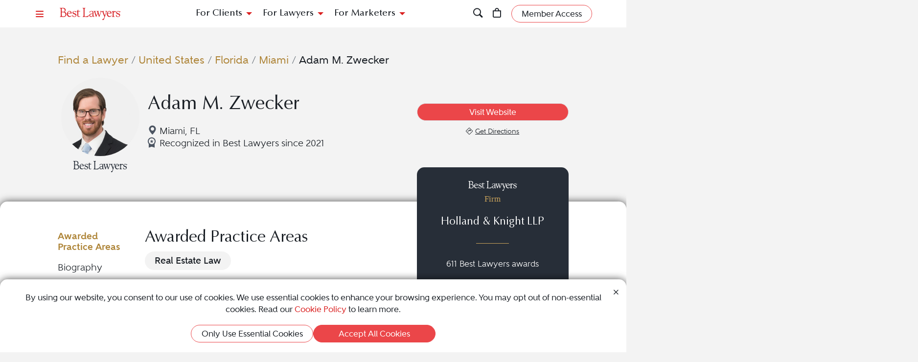

--- FILE ---
content_type: text/html; charset=utf-8
request_url: https://www.bestlawyers.com/lawyers/adam-m-zwecker/207640
body_size: 13737
content:
<!DOCTYPE html><html lang=en class=k-webkit><head><meta charset=utf-8><meta name=viewport content="width=device-width, initial-scale=1"><meta name=description content="Adam M. Zwecker is a Real Estate Law attorney in Miami, FL. Read Adam M. Zwecker's profile to learn more about them and discover their Best Lawyers rankings."><meta property=og:site_name content="Best Lawyers"><meta property=og:title content="Adam M. Zwecker - Real Estate Law Lawyer - Miami, FL"><meta property=og:description content="Adam M. Zwecker is a Real Estate Law attorney in Miami, FL. Read Adam M. Zwecker's profile to learn more about them and discover their Best Lawyers rankings."><meta property=og:url content=https://www.bestlawyers.com/lawyers/adam-m-zwecker/207640><meta property=og:image content=https://www.bestlawyers.com/lawyer-share/adam-m-zwecker-207640.png><meta property=og:type content=profiles><meta property=twitter:card content=summary_large_image><meta property=profile:first_name content="Adam M."><meta property=profile:last_name content=Zwecker><title>Adam M. Zwecker - Real Estate Law Lawyer - Miami, FL</title><link rel=canonical href=https://www.bestlawyers.com/lawyers/adam-m-zwecker/207640><link rel=preconnect href=https://cdn.blrankings.com crossorigin><link rel=preconnect href=https://js.monitor.azure.com crossorigin><link rel=preconnect href=https://maps.googleapis.com crossorigin><link rel=preconnect href=https://www.googletagmanager.com><link rel=preconnect href=https://connect.facebook.net><link rel=preconnect href=https://snap.licdn.com><link rel=preconnect href=https://px.ads.linkedin.com crossorigin><link rel=preconnect href=https://js.hubspot.com crossorigin><link rel=preconnect href=https://js.hscollectedforms.net crossorigin><link rel=preconnect href=https://js.hs-analytics.net><link rel=preconnect href=https://js.hs-banner.com><link rel=preload href=https://cdn.blrankings.com/shared/fonts/bootstrap-icons.woff2?24e3eb84d0bcaf83d77f904c78ac1f47 as=font crossorigin><link rel=preload href=https://cdn.blrankings.com/best-lawyers/static/fonts.min.css as=style crossorigin onload="this.onload=null;this.rel='stylesheet'"><noscript><link rel=preload href=https://cdn.blrankings.com/best-lawyers/static/fonts.min.css as=style><link rel=stylesheet href=https://cdn.blrankings.com/best-lawyers/static/fonts.min.css></noscript><style id=loadHidden>.load-hidden{visibility:hidden !important}</style><style id=pageLoadHidden>.page-load-hidden{visibility:hidden !important}</style><noscript><style>.load-hidden{visibility:visible !important}.page-load-hidden{visibility:visible !important}</style></noscript><script>function AssetStyleLoaded(event){event.target.onload=null;event.target.rel='stylesheet';event.target.setAttribute('data-preload-loaded',true);if(document.querySelector('#loadHidden')&&document.querySelectorAll('link[rel=preload][data-preload-loaded=false]').length==1){document.querySelector('#loadHidden').remove();}
if(document.querySelector('#pageLoadHidden')&&document.querySelectorAll('link[rel=preload][data-preload-loaded=false]').length==0){document.querySelector('#pageLoadHidden').remove();}}</script><noscript><link rel=preload href=https://cdn.blrankings.com/best-lawyers/static/libraries/css/library-bootstrap-icons-bundle.min.css as=style><link rel=stylesheet href=https://cdn.blrankings.com/best-lawyers/static/libraries/css/library-bootstrap-icons-bundle.min.css></noscript><link rel=preload href=https://cdn.blrankings.com/best-lawyers/static/libraries/css/library-bootstrap-icons-bundle.min.css as=style data-preload-loaded=false onload=AssetStyleLoaded(event)><noscript><link rel=preload href=https://cdn.blrankings.com/best-lawyers/static/libraries/css/library-kendojquery-common-bundle.min.css as=style><link rel=stylesheet href=https://cdn.blrankings.com/best-lawyers/static/libraries/css/library-kendojquery-common-bundle.min.css></noscript><link rel=preload href=https://cdn.blrankings.com/best-lawyers/static/libraries/css/library-kendojquery-common-bundle.min.css as=style data-preload-loaded=false onload=AssetStyleLoaded(event)><noscript><link rel=preload href=https://cdn.blrankings.com/best-lawyers/static/libraries/css/library-kendojquery-button-bundle.min.css as=style><link rel=stylesheet href=https://cdn.blrankings.com/best-lawyers/static/libraries/css/library-kendojquery-button-bundle.min.css></noscript><link rel=preload href=https://cdn.blrankings.com/best-lawyers/static/libraries/css/library-kendojquery-button-bundle.min.css as=style data-preload-loaded=false onload=AssetStyleLoaded(event)><noscript><link rel=preload href=https://cdn.blrankings.com/best-lawyers/static/libraries/css/library-kendojquery-dropdownlist-bundle.min.css as=style><link rel=stylesheet href=https://cdn.blrankings.com/best-lawyers/static/libraries/css/library-kendojquery-dropdownlist-bundle.min.css></noscript><link rel=preload href=https://cdn.blrankings.com/best-lawyers/static/libraries/css/library-kendojquery-dropdownlist-bundle.min.css as=style data-preload-loaded=false onload=AssetStyleLoaded(event)><noscript><link rel=preload href=https://cdn.blrankings.com/best-lawyers/static/libraries/css/library-kendojquery-list-bundle.min.css as=style><link rel=stylesheet href=https://cdn.blrankings.com/best-lawyers/static/libraries/css/library-kendojquery-list-bundle.min.css></noscript><link rel=preload href=https://cdn.blrankings.com/best-lawyers/static/libraries/css/library-kendojquery-list-bundle.min.css as=style data-preload-loaded=false onload=AssetStyleLoaded(event)><noscript><link rel=preload href=https://cdn.blrankings.com/best-lawyers/static/libraries/css/library-swiper-bundle.min.css as=style><link rel=stylesheet href=https://cdn.blrankings.com/best-lawyers/static/libraries/css/library-swiper-bundle.min.css></noscript><link rel=preload href=https://cdn.blrankings.com/best-lawyers/static/libraries/css/library-swiper-bundle.min.css as=style data-preload-loaded=false onload=AssetStyleLoaded(event)><noscript><link rel=preload href="/css/layout-libraries-page-bundle.min.css?q=bl-20260115-06-production" as=style><link rel=stylesheet href="/css/layout-libraries-page-bundle.min.css?q=bl-20260115-06-production"></noscript><link rel=preload href="/css/layout-libraries-page-bundle.min.css?q=bl-20260115-06-production" as=style data-preload-loaded=false onload=AssetStyleLoaded(event)><noscript><link rel=preload href="/css/layout-base-page-bundle.min.css?q=bl-20260115-06-production" as=style><link rel=stylesheet href="/css/layout-base-page-bundle.min.css?q=bl-20260115-06-production"></noscript><link rel=preload href="/css/layout-base-page-bundle.min.css?q=bl-20260115-06-production" as=style data-preload-loaded=false onload=AssetStyleLoaded(event)><noscript><link rel=preload href="/css/lawyerprofile-lawyer-page-bundle.min.css?q=bl-20260115-06-production" as=style><link rel=stylesheet href="/css/lawyerprofile-lawyer-page-bundle.min.css?q=bl-20260115-06-production"></noscript><link rel=preload href="/css/lawyerprofile-lawyer-page-bundle.min.css?q=bl-20260115-06-production" as=style data-preload-loaded=false onload=AssetStyleLoaded(event)><script>var azureInstrumentationKey='7d7ea3b8-0762-44a8-9c09-f818656740d0';</script><script src=/shared/libraries/azure/appInsights.min.js async defer></script><script>(function(w,d,s,l,i){w[l]=w[l]||[];w[l].push({'gtm.start':new Date().getTime(),event:'gtm.js'});var f=d.getElementsByTagName(s)[0],j=d.createElement(s),dl=l!='dataLayer'?'&l='+l:'';j.async=true;j.defer=true;j.src='https://www.googletagmanager.com/gtm.js?id='+i+dl;f.parentNode.insertBefore(j,f);})(window,document,'script','dataLayer','GTM-MJD358SN');</script><noscript><iframe src="https://www.googletagmanager.com/ns.html?id=GTM-MJD358SN" height=0 width=0 style=display:none;visibility:hidden></iframe></noscript><body class="d-print-block load-hidden"><noscript><div style="border:1px solid #AAAAAA;background:white;color:#AA0000;padding:1rem;margin-bottom:1rem">This website requires JavaScript in order to bring you the best user experience possible. Please <a rel=nofollow style=color:inherit;text-decoration:underline href=https://support.google.com/adsense/answer/12654 target=_blank>enable the use of scripts in your browser</a> and reload the page.</div></noscript><header id=bl-header class="sticky-top background-white px-indent is-top"><div class="navbar navbar-light py-2"><div class="d-flex align-items-center justify-content-between w-100"><button class="navbar-toggler border-0 rounded-0 p-0" type=button data-bs-toggle=offcanvas data-bs-target=#hamburgerMenu aria-controls=hamburgerMenu title=Menu> <span class="bi bi-list text-red"></span> </button><div class="ms-2 ms-sm-4 navbar-brand p-0 position-relative overflow-visible"><a href="/" class=d-block> <img class=img-fluid src=https://cdn.blrankings.com/best-lawyers/logos/best-lawyers.svg alt="Best Lawyers logo" width=125 height=25 oncontextmenu="return false"> </a></div><div class="d-flex align-items-center justify-content-end navbar-end-menu"><div id=headerMenu class="d-none d-lg-flex align-items-center justify-content-center gap-3 navbar-center-menu w-100 h7 mb-0"><button class="btn btn-link collapsed" type=button data-bs-toggle=collapse data-bs-target=#forClients aria-expanded=false aria-controls=forClients> For Clients </button> <button class="btn btn-link collapsed" type=button data-bs-toggle=collapse data-bs-target=#forLawyers aria-expanded=false aria-controls=forLawyers> For Lawyers </button> <button class="btn btn-link collapsed" type=button data-bs-toggle=collapse data-bs-target=#forMarketers aria-expanded=false aria-controls=forMarketers> For Marketers </button></div><div class="collapse multi-collapse flex-grow-1 position-relative h-100 d-block" id=searchCollapse>&nbsp;<div id=headerSearch class="fs-8 background-off-white rounded py-0 border-0 text-charcoal align-items-center justify-content-end"><span class="bi bi-search fs-7 d-none"></span> <input type=search id=header-search-query class="fs-8 background-transparent border-0 w-100 h-100" placeholder="Search for Lawyer or Firm by Name or Legal Issue" aria-label="Search lawyer, firm or legal topic in your area" autocomplete=off autocorrect=false> <button id=headerSearchHide class="background-transparent border-0 p-0" type=button data-bs-toggle=collapse data-bs-target=#searchCollapse aria-expanded=false aria-controls=searchCollapse title="Hide Search"> <span class="bi bi-x fs-5"></span> </button></div></div><button id=headerSearchShow class="d-inline-block background-transparent border-0 p-0" type=button data-bs-toggle=collapse data-bs-target=#searchCollapse aria-expanded=false aria-controls=searchCollapse title=Search> <span class="bi bi-search fs-7 text-red-hover"></span> </button> <a class="d-inline-block mx-3 position-relative" id=cart-header-link href=/store/publications-and-subscriptions data-user-authenticated=false title=Store> <span class="bi bi-bag fs-7 text-red-hover"></span> <span id=cartIndicator class="position-absolute translate-middle badge rounded-pill bg-danger d-none"> <span id=cartCount class="text-white d-inline-block py-0 px-1"></span> </span> </a><div id=accountMenu class="flex-shrink-0 d-flex align-items-center"><a class="btn rounded-pill px-3 py-1 fs-8 fw-600 border border-1 border-coral background-coral-hover text-charcoal text-white-hover account-link account-text" href=https://sso.bestlawyers.com/account/login title="Member Access"> <span>Member Access</span> </a> <a class="d-inline-block background-transparent border-0 p-0" href=https://sso.bestlawyers.com/account/login title="Member Access"> <span alt="Member Access" class="bi bi-person-circle fs-6 text-red-hover account-image"></span> </a></div></div></div></div><nav id=headerNavCollapse class="position-absolute start-0 w-100 fs-8 d-none d-lg-block" aria-label="Header Navigation"><div class="collapse multi-collapse background-white bs-bottom" id=forClients><div class="d-flex pt-2 pb-3 px-indent"><div class=flex-shrink-0><a class=mt-0 href=/find-a-lawyer>Find a Lawyer</a></div><div class="divider background-light-gray-1 ms-4 me-3 flex-grow-1 h-auto"></div><div class=flex-grow-1><div class=row><div class="col-6 col-xl-3 px-3">Legal Guides<hr><a href=https://www.bestlawyers.com/legal-guide/united-states/family-law title="Family Law"> Family Law </a> <a href=https://www.bestlawyers.com/legal-guide/united-states/criminal-law title="Criminal Law"> Criminal Law </a> <a href=https://www.bestlawyers.com/legal-guide/united-states/corporate-law-commercial-litigation title="Corporate Law &amp; Commercial Litigation"> Corporate Law &amp; Commercial Litigation </a> <a href=https://www.bestlawyers.com/legal-guide/united-states/injury-malpractice title="Injury &amp; Malpractice"> Injury &amp; Malpractice </a> <a href=https://www.bestlawyers.com/legal-guide/united-states/employment-law title="Employment Law"> Employment Law </a></div><div class="col-6 col-xl-3 px-3"><div class="d-flex justify-content-between align-items-baseline">Insights <a class="mt-0 fs-9 text-brighten-hover" href=/legal-insights> <span class="d-inline-flex align-items-center"> <span class="d-inline-block me-1">View All Insights</span> <span class="bi bi-chevron-right red-chevron text-coral fs-10 fw-600"></span> </span> </a></div><hr><a href=/legal-insights/results/trending>Trending Articles</a> <a href=/legal-insights/results/for-clients>Insights for Clients</a></div><div class="col-12 col-xl-6 mt-4 mt-xl-0 px-3"><div class="d-flex justify-content-between align-items-baseline">Publications <a class="mt-0 fs-9 text-brighten-hover" href=/publications> <span class="d-inline-flex align-items-center"> <span class="d-inline-block me-1">View All Publications</span> <span class="bi bi-chevron-right red-chevron text-coral fs-10 fw-600"></span> </span> </a></div><hr><div class=row><div class=col-6>Business Editions<div class=px-3><a href=https://www.bestlawyers.com/publications/litigation-2025 title="Litigation 2025"> Litigation 2025 </a> <a href=https://www.bestlawyers.com/publications/women-in-the-law-2025 title="Women in the Law 2025"> Women in the Law 2025 </a></div></div><div class=col-6>Regional Editions<div class=px-3><a href=https://www.bestlawyers.com/publications/canada-2026 title="Canada 2026"> Canada 2026 </a> <a href=https://www.bestlawyers.com/publications/new-york-area-2026 title="New York Area 2026"> New York Area 2026 </a> <a href=https://www.bestlawyers.com/publications/southern-california-2026 title="Southern California 2026"> Southern California 2026 </a> <a href=https://www.bestlawyers.com/publications/south-florida-2026 title="South Florida 2026"> South Florida 2026 </a> <a href=https://www.bestlawyers.com/publications/northern-california-2026 title="Northern California 2026"> Northern California 2026 </a></div></div></div></div></div></div></div></div><div class="collapse multi-collapse background-white bs-bottom" id=forLawyers><div class="d-flex pt-2 pb-3 px-indent"><div class=flex-shrink-0><a class="mt-0 text-gold-on-light" href=/nominate>Nominate a Lawyer</a> <a class=mt-4 href=/highlighted>Highlighted Firms & Lawyers</a> <a class=mt-4 href=/in-the-news>In the News</a> <a class=mt-4 href=/digital-marketing-platform>Grow Leads for Your Firm</a> <a class=mt-4 href=/ones-to-watch>Ones to Watch</a></div><div class="divider background-light-gray-1 ms-4 me-3 flex-grow-1 h-auto"></div><div class=flex-grow-1><div class=row><div class="col-6 col-xl-4 px-3"><div class="d-flex justify-content-between align-items-baseline">Insights <a class="mt-0 fs-9 text-brighten-hover" href=/legal-insights> <span class="d-inline-flex align-items-center"> <span class="d-inline-block me-1">View All Insights</span> <span class="bi bi-chevron-right red-chevron text-coral fs-10 fw-600"></span> </span> </a></div><hr><a href=/legal-insights/results/trending>Trending Articles</a> <a href=/legal-insights/results/for-lawyers>Insights for Lawyers</a></div></div></div></div></div><div class="collapse multi-collapse background-white bs-bottom" id=forMarketers><div class="d-flex pt-2 pb-3 px-indent"><div class="d-flex flex-column justify-content-between flex-shrink-0"><a class=mt-0 href=/digital-marketing-platform>Build Your Law Firm Brand</a> <a class=mt-4 href=/nominate>Nominate a Lawyer</a> <a class=mt-4 href=/methodology/publicizing-guidelines>Publicizing Guidelines</a> <a class=mt-4 href=/store/publications-and-subscriptions data-user-authenticated=false>Store</a></div><div class="divider background-light-gray-1 ms-4 me-3 flex-grow-1 h-auto"></div><div class=flex-grow-1><div class=row><div class="col-6 col-xl-4 px-3"><div class="d-flex justify-content-between align-items-baseline">Insights <a class="mt-0 fs-9 text-brighten-hover" href=/legal-insights> <span class="d-inline-flex align-items-center"> <span class="d-inline-block me-1">View All Insights</span> <span class="bi bi-chevron-right red-chevron text-coral fs-10 fw-600"></span> </span> </a></div><hr><a href=/legal-insights/results/trending>Trending Articles</a> <a href=/legal-insights/results/for-marketers>Insights for Marketers</a></div></div></div></div></div></nav></header><main class="container background-white-lg mb-n3 page-load-hidden" role=main><script type=application/ld+json>{"@context":"https://schema.org","@type":"Person","@id":"https://www.bestlawyers.com/lawyers/adam-m-zwecker/207640","name":"Adam M. Zwecker","image":"https://cdn.blrankings.com/best-lawyers/lawyer-images/adam-m-zwecker-207640?t=2021021122082571","url":"https://www.bestlawyers.com/lawyers/adam-m-zwecker/207640","worksFor":{"@context":"https://schema.org","@type":"LegalService","name":"Holland & Knight LLP","address":{"@type":"PostalAddress","addressCountry":"US","addressRegion":"Florida","addressLocality":"Miami","streetAddress":"701 Brickell Avenue, Suite 3300","postalCode":"33131"},"url":"https://www.bestlawyers.com/firms/holland-knight-llp/96028/US"},"description":"Adam M. Zwecker is an experienced attorney specializing in Real Estate Law. They have been practicing law since 2010 and have been recognized by Best Lawyers since 2021.","telephone":"305-374-8500","sameAs":["https://www.hklaw.com/en/professionals/z/zwecker-adam-michael"],"alumniOf":[{"@type":"EducationalOrganization","name":"Duke University"}],"award":["Recognized in The Best Lawyers in America in 2026 for work in Real Estate Law"],"knowsAbout":["Real Estate Law"]}</script><div id=lawyerProfile data-lawyer-id=207640 data-firm-id=32846 data-profile-type=Paid><div class="px-indent pt-indent hero-wrapper background-off-white"><div class="pb-5 pb-sm-0"><script>var googleRecaptchaV2ClientKey="6LegezAUAAAAAIYFdPqa1qNHBtaQ_4MZmvNSz4r2";</script><div class=row><div class="col-12 col-sm-11 offset-sm-1 hero-container"><div class="row mb-3"><div class=col-12><div id=breadcrumbs class="breadcrumb-custom fs-6"><a class="text-gold-on-light td-none td-underline-hover fw-600" href=/find-a-lawyer> Find a Lawyer </a> <span class=breadcrumb-separator>&nbsp;/&nbsp;</span> <a class="text-gold-on-light td-none td-underline-hover fw-600" href=/united-states> United States </a> <span class=breadcrumb-separator>&nbsp;/&nbsp;</span> <a class="text-gold-on-light td-none td-underline-hover fw-600" href=/united-states/florida> Florida </a> <span class=breadcrumb-separator>&nbsp;/&nbsp;</span> <a class="text-gold-on-light td-none td-underline-hover fw-600" href=/united-states/florida/miami> Miami </a> <span class=breadcrumb-separator>&nbsp;/&nbsp;</span> <span class=fw-600>Adam M. Zwecker</span></div></div></div><div class="lawyer-details row d-print-block align-items-center align-items-xl-start"><div class="col-12 col-xl-2 avatar-image mb-2"><div class="d-flex flex-column align-items-center"><img class="rounded-circle mb-2" src="https://cdn.blrankings.com/best-lawyers/lawyer-images/adam-m-zwecker-207640?t=2021021122082571" alt="Adam M. Zwecker"> <img id=best-lawyers-logo class=img-fluid src=https://cdn.blrankings.com/best-lawyers/logos/best-lawyers-black.svg alt="Best Lawyers logo" oncontextmenu="return false"></div></div><div class="d-flex flex-column col-12 col-xl-5 my-auto"><h1 class="lawyer-name fs-3 mt-auto align-self-center align-self-xl-start text-center text-xl-start mb-3">Adam M. Zwecker</h1><div class="lawyer-detail-grid d-flex flex-column flex-xl-row flex-wrap align-items-center mb-3"><span class="location-icon bi bi-geo-alt-fill text-md-nowrap fs-7 fw-500"> Miami, FL </span> <span class="fs-7 fw-500 text-md-nowrap d-flex"> <img class=recognized-icon src=https://cdn.blrankings.com/best-lawyers/icons/recognized_award_ribbon.svg alt="recognized lawyers icon" height=30 width=16> Recognized in Best Lawyers since 2021 </span></div></div><div class="col-12 col-xl-5 d-flex flex-column flex-xl-row justify-content-xl-end px-md-0 mt-0 mt-xl-3 fixed-height-row mb-sm-5 mb-xl-0"><div class="d-flex flex-column align-items-center justify-content-center align-items-xl-end flex-grow-1 hero-btn-links"><div class="d-flex justify-content-center w-100"><a class="ga-lawyer-link w-100 mx-auto mx-md-0 btn rounded-pill px-3 py-1 fs-8 fw-600 border border-1 background-coral border coral border-coral-hover text-white background-transparent-hover text-coral-hover mb-2" href=https://www.hklaw.com/en/professionals/z/zwecker-adam-michael title=https://www.hklaw.com/en/professionals/z/zwecker-adam-michael target=_blank rel=noopener> <span>Visit Website</span> </a></div><div class="d-flex justify-content-center justify-content-lg-evenly geo-btn-links w-100"><a href=https://www.google.com/maps/search/701+Brickell+Avenue%2c+Suite+3300+Miami+FL+US title="See map location" target=_blank class="ga-lawyer-directions d-flex justify-content-center align-items-center"> <span class="bi bi-sign-turn-right me-1 fs-9"></span> <span class="td-none-hover td-underline fs-9 fw-500">Get Directions</span> <span class=visually-hidden>Navigate to map location for Adam M. Zwecker</span> </a></div></div></div></div></div></div><div class="modal fade" id=socialMediaShare aria-labelledby=socialMediaShareLabel aria-hidden=true><div class="modal-dialog modal-dialog-centered"><div class=modal-content><div class="modal-header border-0 mt-n1 px-2 py-1 background-coral rounded-top"><div class=text-white id=socialMediaShareLabel>Share This Profile <span class="bi bi-share-fill"></span></div><button type=button class="btn btn-link me-0 ms-auto p-0" data-bs-dismiss=modal aria-label=Close> <span class="bi bi-x text-white text-med-gray-1-hover"></span> </button></div><div class="modal-body fs-7 fw-600 p-2 text-center text-charcoal">Post on Social<div class="contact-icons d-flex flex-wrap justify-content-center mt-2 mb-3 fs-6"><button type=button class="background-charcoal border-charcoal-hover text-charcoal-hover text-white position-relative rounded-circle background-transparent-hover border border-1 border-transparent d-flex justify-content-center align-items-center share-linkedin" title="Share this profile to LinkedIn"> <span class="bi bi-linkedin"></span> <span class=visually-hidden>Share profile for Adam M. Zwecker on LinkedIn</span> </button> <button type=button class="background-blue-gray border-blue-gray-hover text-blue-gray-hover text-white position-relative rounded-circle background-transparent-hover border border-1 border-transparent d-flex justify-content-center align-items-center share-facebook" title="Share this profile to Facebook"> <span class="bi bi-facebook"></span> <span class=visually-hidden>Share profile for Adam M. Zwecker on Facebook</span> </button> <button type=button class="background-charcoal border-charcoal-hover text-charcoal-hover text-white position-relative rounded-circle background-transparent-hover border border-1 border-transparent d-flex justify-content-center align-items-center share-twitter" title="Share this profile to Twitter"> <span class="bi bi-twitter-x"></span> <span class=visually-hidden>Share profile for Adam M. Zwecker on Twitter</span> </button></div><button type=button class="border-0 fs-7 fw-600 share-copy-link" aria-label="Copy Link" data-bs-container=body data-bs-toggle=popover data-bs-trigger=focus data-bs-placement=bottom data-bs-content=Copied!> <span class="bi bi-link"></span> Copy Link </button> <label> Share Url: <input type=text class="border-0 rounded w-100 px-2 fs-9" value=https://www.bestlawyers.com/lawyers/adam-m-zwecker/207640> </label></div></div></div></div><script>var socialMediaShareUrl='https://www.bestlawyers.com/lawyers/adam-m-zwecker/207640';var socialMediaShareTitle='Adam M. Zwecker';</script></div></div><div class="container px-indent pt-indent rounded-top mt-n3 position-relative tab-shadow background-white text-charcoal lawyer-profile-container"><div class=row><div class="col-12 col-sm-11 offset-sm-1 lawyer-profile-section-wrapper"><div class=row><div class="col-12 d-flex d-xl-none justify-content-center mt-n5 mb-3 mb-xl-0"><div class="card card-firm d-flex flex-column border-0 rounded text-white background-dark-blue-gray background-dark-blue-gray-highlighted-hover" data-traffic-id=0 data-traffic-category=firm data-traffic-reported=false><div class="firm-profile-section text-center d-flex flex-column p-3"><div class=logo><img class="mb-0 img-fluid lazyload" data-src=https://cdn.blrankings.com/best-lawyers/logos/best-lawyers-white.svg alt="Best Lawyers logo" width=100 height=20 oncontextmenu="return false"><p class="text-gold fs-8 fw-400">Firm</div><div class=my-auto><div class="mb-4 h6">Holland &amp; Knight LLP</div><hr class="border-top border-top-1 background-transparent border-gold w-25 mx-auto mb-4"><p class="fs-8 fw-500 mb-0">611 Best Lawyers awards</div></div><div class="link-section-profile-card d-flex justify-content-center"><a class="btn rounded-pill firm-profile-link align-self-end border border-1 border-gold text-white fs-8 fw-600 background-gold-hover px-3" href=/firms/holland-knight-llp/96028/US>Visit Firm Profile</a></div><div class="logo-section-profile-card background-white overflow-hidden rounded-bottom d-flex flex-row"><img class=lazyload data-src="https://cdn.blrankings.com/best-lawyers/firm-profile-images/holland-knight-llp-us-96028?t=2024080815112713" title="Holland &amp; Knight LLP" alt="Holland &amp; Knight LLP logo" oncontextmenu="return false"></div></div></div><div id=navbar-profile-wrapper class="col-12 col-xl-2"><div id=navbar-profile class="d-flex flex-column align-items-stretch background-white position-sticky"><div id=navbar-profile-lawyer class="swiper overflow-hidden w-100"><nav class="swiper-wrapper nav nav-pills d-flex flex-row flex-xl-column profile-menu-nav fs-7 fw-500"> <button class="swiper-slide nav-link active" data-scroll-to=#awardedPracticeAreas>Awarded Practice Areas</button> <button class="swiper-slide nav-link" data-scroll-to=#biographySection>Biography</button> <button class="swiper-slide nav-link" data-scroll-to=#overviewSection>Overview</button> <button class="swiper-slide nav-link" data-scroll-to=#clientCommentsSection>Client Testimonials</button> <button class="swiper-slide nav-link" data-scroll-to=#awardsAndPracticeSection>Awards & Focus</button> <button class="swiper-slide nav-link" data-scroll-to=#newsAndMediaSection>News & Media</button> </nav><div class=swiper-button-prev><div class=swiper-button-prev-arrow aria-label="Previous Arrow Button"></div></div><div class=swiper-button-next><div class=swiper-button-next-arrow aria-label="Next Arrow Button"></div></div></div></div></div><div class="col-12 col-xl-10"><div class="d-flex flex-column flex-xl-row"><div class="order-2 order-xl-1"><section id=awardedPracticeAreas class="pe-xl-2 pt-1"><h4 class=section-title>Awarded Practice Areas</h4><div class=section-content><div class="text-charcoal mt-0"><div><div class="d-flex flex-wrap gap-2"><span class="rounded-pill bg-offwhite px-3 py-1 fs-7 fw-700 practice-area-badge text-center"> Real Estate Law </span></div></div></div></div></section><section id=biographySection class=no-border><h4 class=section-title>Biography</h4><div class=section-content><div class="biography-text fs-7"><p>Adam M. Zwecker is a top attorney recognized by Best Lawyers in the practice area(s) of Real Estate Law.<p>Adam M., who practices law in Miami, Florida, has been recognized since 2021. This recognition is based on an exhaustive peer-review survey, reflecting the high esteem in which Adam M. is held by other top lawyers in the same geographic and legal practice area.</div></div></section></div><div class="order-1 order-xl-2 mt-xl-n6 mb-2 mb-xl-0 ms-0 ms-xl-4 d-none d-xl-flex justify-content-center justify-content-md-start firm-profile-card"><div class="card card-firm d-flex flex-column border-0 rounded text-white background-dark-blue-gray background-dark-blue-gray-highlighted-hover" data-traffic-id=0 data-traffic-category=firm data-traffic-reported=false><div class="firm-profile-section text-center d-flex flex-column p-3"><div class=logo><img class="mb-0 img-fluid lazyload" data-src=https://cdn.blrankings.com/best-lawyers/logos/best-lawyers-white.svg alt="Best Lawyers logo" width=100 height=20 oncontextmenu="return false"><p class="text-gold fs-8 fw-400">Firm</div><div class=my-auto><div class="mb-4 h6">Holland &amp; Knight LLP</div><hr class="border-top border-top-1 background-transparent border-gold w-25 mx-auto mb-4"><p class="fs-8 fw-500 mb-0">611 Best Lawyers awards</div></div><div class="link-section-profile-card d-flex justify-content-center"><a class="btn rounded-pill firm-profile-link align-self-end border border-1 border-gold text-white fs-8 fw-600 background-gold-hover px-3" href=/firms/holland-knight-llp/96028/US>Visit Firm Profile</a></div><div class="logo-section-profile-card background-white overflow-hidden rounded-bottom d-flex flex-row"><img class=lazyload data-src="https://cdn.blrankings.com/best-lawyers/firm-profile-images/holland-knight-llp-us-96028?t=2024080815112713" title="Holland &amp; Knight LLP" alt="Holland &amp; Knight LLP logo" oncontextmenu="return false"></div></div></div></div><section id=overviewSection class=top-border><h4 class=section-title>Overview</h4><div class=section-content><div class=overview><div class="overview-accordion d-xl-none"><div class=accordion id=overviewAccordion><div class=accordion-item><h2 class=accordion-header id=heading-location><button class="fw-700 fs-6 accordion-button py-2 ps-0 carat-red collapsed" type=button data-bs-toggle=collapse data-bs-target=#collapse-location aria-expanded=false aria-controls=collapse-location> Firm Location </button></h2><div id=collapse-location class="accordion-collapse collapse" aria-labelledby=heading-location><div class="accordion-body ps-0"><div class="card-deck flex-column"><div class="location-card p-3 rounded mb-3"><div class="d-flex justify-content-center h6 text-black"><span class=text-center> Miami, Florida </span></div><hr class="mx-auto my-3 border-1 w-25 text-coral"><div class="mb-3 d-flex align-items-top"><i class="bi bi-telephone-fill fs-8 me-1 text-blue-gray"></i> <a class="ga-lawyer-firm-phone text-charcoal td-underline td-none-hover fs-8" href=tel:3053748500 onclick="dataLayer.push({'locId':562157})"> 305-374-8500 </a></div><div class="d-flex align-items-top"><i class="bi bi-geo-alt-fill fs-8 me-1 text-blue-gray"></i> <a class="ga-lawyer-firm-directions text-charcoal td-underline td-none-hover fs-8" target=_blank href=https://www.google.com/maps/search/701+Brickell+Avenue%2c+Suite+3300+Miami+FL+US onclick="dataLayer.push({'locId':562157})"> 701 Brickell Avenue, Suite 3300<br>Miami, FL 33131 </a></div></div></div></div></div></div><div class=accordion-item><h2 class=accordion-header id=heading-education><button class="fw-700 fs-6 py-2 ps-0 accordion-button carat-red collapsed" type=button data-bs-toggle=collapse data-bs-target=#collapse-education aria-expanded=false aria-controls=collapse-education> Education </button></h2><div id=collapse-education class="accordion-collapse collapse" aria-labelledby=heading-education><div class="accordion-body ps-0"><ul class=list-group><li class=li-red>Duke University, J.D., graduated 2010</ul></div></div></div></div></div><div class="overview-tabs d-none d-xl-block"><div id=overviewTabsSwiper class=swiper role=tablist><div class=swiper-button-prev><div class="swiper-button-prev-arrow background-off-white text-charcoal border-off-white" aria-label="Previous Arrow Button"></div></div><div class=swiper-button-next><div class="swiper-button-next-arrow background-off-white text-charcoal border-off-white" aria-label="Next Arrow Button"></div></div><div class="swiper-wrapper nav nav-tabs" id=overviewTabs><div class="swiper-slide d-flex justify-content-center"><div class=nav-item role=presentation><div class="fw-700 fs-7 mb-2 text-center nav-link active overview-active-red" id=location-tab data-bs-toggle=tab data-bs-target=#location type=button role=tab aria-controls=location aria-selected=true>Firm Location</div></div></div><div class="swiper-slide d-flex justify-content-center"><div class=nav-item role=presentation><div class="fw-700 fs-7 nav-link mb-2 text-center overview-active-red" id=education-tab data-bs-toggle=tab data-bs-target=#education type=button role=tab aria-controls=education>Education</div></div></div></div></div><div class="tab-content d-none d-md-block" id=overviewTabsContent><div class="tab-pane fade show active" id=location role=tabpanel aria-labelledby=location-tab><div class="card-deck mt-3 ms-n3"><div class="location-card p-3 rounded"><div class="d-flex justify-content-center h6 text-black"><span class=text-center> Miami, Florida </span></div><hr class="mx-auto my-3 border-1 text-coral w-25"><div class="mb-3 d-flex align-items-top"><i class="bi bi-telephone-fill fs-8 me-1 text-blue-gray"></i> <a class="ga-lawyer-firm-phone text-charcoal td-underline td-none-hover fs-8" href=tel:3053748500 onclick="dataLayer.push({'locId':562157})"> 305-374-8500 </a></div><div class="d-flex align-items-top"><i class="bi bi-geo-alt-fill fs-8 me-1 text-blue-gray"></i> <a class="ga-lawyer-firm-directions text-charcoal td-underline td-none-hover fs-8" target=_blank href=https://www.google.com/maps/search/701+Brickell+Avenue%2c+Suite+3300+Miami+FL+US onclick="dataLayer.push({'locId':562157})"> 701 Brickell Avenue, Suite 3300<br>Miami, FL 33131 </a></div></div></div></div><div class="tab-pane fade" id=education role=tabpanel aria-labelledby=education-tab><div class=mt-3><ul class="list-group fs-7"><li class=li-red>Duke University, J.D., graduated 2010</ul></div></div></div></div></div></div></section><section id=clientCommentsSection><div class="d-flex flex-column flex-md-row"><h4 class="section-title align-self-lg-end mb-0">Client Testimonials</h4><button class="client-comment-btn d-flex ms-md-auto border border-1 border-gold-on-light background-gold-on-light-hover text-charcoal rounded-pill background-white text-white-hover mt-2 mt-md-0 align-self-start fs-8 fw-600 align-self-md-center" data-bs-toggle=modal data-bs-target=#clientComments> <span class="fs-8 fw-600 py-1 px-3 bi bi-chat-right-text mx-auto"> Leave a Client Testimonial </span> </button></div></section><section id=awardsAndPracticeSection class=no-border><h4 class=section-title>Awards & Focus</h4><div class=section-content><div class="awards-practice-area-wrapper text-charcoal mt-0"><div class=mb-2><div class="list-heading fs-6 fw-700 mb-1">Recognized in <em>The Best Lawyers in America<sup>&reg;</sup></em> 2026 for work in:</div><ul class=list-group><li class="fs-7 li-red">Real Estate Law</ul></div></div></div></section><div class="background-charcoal-rg-top-left carousel-profile-section rounded-top last-section"><section class="pb-0 news-insight-section no-border" id=newsAndMediaSection><h4 class="section-title text-off-white pt-2">News & Media</h4><div class=section-content><div class=lazy-partial data-ajax-url="/lawyers/207640/news-and-media?version=2" data-loaded=true><div><div class="list-heading fs-6 fw-700 text-gold mb-2">Publications</div><div><div class=swiper id=pubsCarousel data-autoplay=false data-slide-delay=10000 data-space-between=0 data-num-slides-on-load=0 data-take=0 data-max=0 data-skip-query-key=skip data-take-query-key=take data-ajax-property-name=cards data-slides-per-view=0 data-free-mode="{&#34;enabled&#34;:true,&#34;momentumBounce&#34;:false,&#34;sticky&#34;:false}"><div class=swiper-wrapper><div class="carousel slide card card-publication-paged d-flex flex-column border-0 rounded text-gold background-dark-blue-gray background-dark-blue-gray-highlighted-hover swiper-slide" data-bs-touch=false data-bs-interval=false data-bs-wrap=false><div class=carousel-inner><div class="carousel-item active"><div class="card card-publication card-best-lawyers-publication highlight d-flex flex-column border-0 rounded text-gold background-dark-blue-gray background-dark-blue-gray-highlighted-hover" data-traffic-id=512 data-traffic-category=publication data-traffic-reported=false><div class="pub-section rounded-top"><img class=lazyload data-src=https://cdn.blrankings.com/best-lawyers/publication-images/south-florida-s-best-lawyers-900 alt="Cover for our  publication" title=" 2026"></div><div class="date-section d-flex flex-column"><p class="text-center m-0 fw-800">South Florida 2026</div><a class=card-link href=https://www.bestlawyers.com/publications/south-florida-2026 title=" 2026" aria-label="Navigate to Publication -  2026"></a></div></div></div></div><div class="carousel slide card card-publication-paged d-flex flex-column border-0 rounded text-gold background-dark-blue-gray background-dark-blue-gray-highlighted-hover swiper-slide" data-bs-touch=false data-bs-interval=false data-bs-wrap=false><div class=carousel-inner><div class="carousel-item active"><div class="card card-publication card-best-lawyers-publication highlight d-flex flex-column border-0 rounded text-gold background-dark-blue-gray background-dark-blue-gray-highlighted-hover" data-traffic-id=477 data-traffic-category=publication data-traffic-reported=false><div class="pub-section rounded-top"><img class=lazyload data-src=https://cdn.blrankings.com/best-lawyers/publication-images/south-florida-s-best-lawyers-860 alt="Cover for our  publication" title=" 2025"></div><div class="date-section d-flex flex-column"><p class="text-center m-0 fw-800">South Florida 2025</div><a class=card-link href=https://www.bestlawyers.com/publications/south-florida-2025 title=" 2025" aria-label="Navigate to Publication -  2025"></a></div></div></div></div><div class="carousel slide card card-publication-paged d-flex flex-column border-0 rounded text-gold background-dark-blue-gray background-dark-blue-gray-highlighted-hover swiper-slide" data-bs-touch=false data-bs-interval=false data-bs-wrap=false><div class=carousel-inner><div class="carousel-item active"><div class="card card-publication card-best-lawyers-publication highlight d-flex flex-column border-0 rounded text-gold background-dark-blue-gray background-dark-blue-gray-highlighted-hover" data-traffic-id=448 data-traffic-category=publication data-traffic-reported=false><div class="pub-section rounded-top"><img class=lazyload data-src=https://cdn.blrankings.com/best-lawyers/publication-images/south-florida-s-best-lawyers-791 alt="Cover for our  publication" title=" 2024"></div><div class="date-section d-flex flex-column"><p class="text-center m-0 fw-800">South Florida 2024</div><a class=card-link href=https://www.bestlawyers.com/publications/south-florida-2024 title=" 2024" aria-label="Navigate to Publication -  2024"></a></div></div></div></div><div class="carousel slide card card-publication-paged d-flex flex-column border-0 rounded text-gold background-dark-blue-gray background-dark-blue-gray-highlighted-hover swiper-slide" data-bs-touch=false data-bs-interval=false data-bs-wrap=false><div class=carousel-inner><div class="carousel-item active"><div class="card card-publication card-best-lawyers-publication highlight d-flex flex-column border-0 rounded text-gold background-dark-blue-gray background-dark-blue-gray-highlighted-hover" data-traffic-id=434 data-traffic-category=publication data-traffic-reported=false><div class="pub-section rounded-top"><img class=lazyload data-src=https://cdn.blrankings.com/best-lawyers/publication-images/best-lawyers-real-estate-infrastructure-753 alt="Cover for our  publication" title=" 2023"></div><div class="date-section d-flex flex-column"><p class="text-center m-0 fw-800">Real Estate</div><a class=card-link href=https://www.bestlawyers.com/publications/real-estate title=" 2023" aria-label="Navigate to Publication -  2023"></a></div></div></div></div><div class="carousel slide card card-publication-paged d-flex flex-column border-0 rounded text-gold background-dark-blue-gray background-dark-blue-gray-highlighted-hover swiper-slide" data-bs-touch=false data-bs-interval=false data-bs-wrap=false><div class=carousel-inner><div class="carousel-item active"><div class="card card-publication card-best-lawyers-publication highlight d-flex flex-column border-0 rounded text-gold background-dark-blue-gray background-dark-blue-gray-highlighted-hover" data-traffic-id=416 data-traffic-category=publication data-traffic-reported=false><div class="pub-section rounded-top"><img class=lazyload data-src=https://cdn.blrankings.com/best-lawyers/publication-images/south-florida-s-best-lawyers-714 alt="Cover for our  publication" title=" 2023"></div><div class="date-section d-flex flex-column"><p class="text-center m-0 fw-800">South Florida</div><a class=card-link title=" 2023" aria-label="Navigate to Publication -  2023"></a></div></div></div></div><div class="carousel slide card card-publication-paged d-flex flex-column border-0 rounded text-gold background-dark-blue-gray background-dark-blue-gray-highlighted-hover swiper-slide" data-bs-touch=false data-bs-interval=false data-bs-wrap=false><div class=carousel-inner><div class="carousel-item active"><div class="card card-publication card-best-lawyers-publication highlight d-flex flex-column border-0 rounded text-gold background-dark-blue-gray background-dark-blue-gray-highlighted-hover" data-traffic-id=427 data-traffic-category=publication data-traffic-reported=false><div class="pub-section rounded-top"><img class=lazyload data-src=https://cdn.blrankings.com/best-lawyers/publication-images/best-lawyers-real-estate-infrastructure-580 alt="Cover for our  publication" title=" 2022"></div><div class="date-section d-flex flex-column"><p class="text-center m-0 fw-800">Real Estate</div><a class=card-link title=" 2022" aria-label="Navigate to Publication -  2022"></a></div></div></div></div><div class="carousel slide card card-publication-paged d-flex flex-column border-0 rounded text-gold background-dark-blue-gray background-dark-blue-gray-highlighted-hover swiper-slide" data-bs-touch=false data-bs-interval=false data-bs-wrap=false><div class=carousel-inner><div class="carousel-item active"><div class="card card-publication card-best-lawyers-publication highlight d-flex flex-column border-0 rounded text-gold background-dark-blue-gray background-dark-blue-gray-highlighted-hover" data-traffic-id=395 data-traffic-category=publication data-traffic-reported=false><div class="pub-section rounded-top"><img class=lazyload data-src=https://cdn.blrankings.com/best-lawyers/publication-images/south-florida-s-best-lawyers-569 alt="Cover for our  publication" title=" 2022"></div><div class="date-section d-flex flex-column"><p class="text-center m-0 fw-800">South Florida</div><a class=card-link title=" 2022" aria-label="Navigate to Publication -  2022"></a></div></div></div></div><div class="carousel slide card card-publication-paged d-flex flex-column border-0 rounded text-gold background-dark-blue-gray background-dark-blue-gray-highlighted-hover swiper-slide" data-bs-touch=false data-bs-interval=false data-bs-wrap=false><div class=carousel-inner><div class="carousel-item active"><div class="card card-publication card-best-lawyers-publication highlight d-flex flex-column border-0 rounded text-gold background-dark-blue-gray background-dark-blue-gray-highlighted-hover" data-traffic-id=369 data-traffic-category=publication data-traffic-reported=false><div class="pub-section rounded-top"><img class=lazyload data-src=https://cdn.blrankings.com/best-lawyers/publication-images/south-florida-s-best-lawyers-500 alt="Cover for our  publication" title=" 2021"></div><div class="date-section d-flex flex-column"><p class="text-center m-0 fw-800">South Florida</div><a class=card-link title=" 2021" aria-label="Navigate to Publication -  2021"></a></div></div></div></div></div><div class=swiper-button-prev><div class="swiper-button-prev-arrow text-darken-hover" aria-label="Previous Arrow Button"></div></div><div class=swiper-button-next><div class="swiper-button-next-arrow text-darken-hover" aria-label="Next Arrow Button"></div></div></div></div></div></div></div></section></div></div></div></div></div></div></div><button type=button class="back-to-top rounded-circle text-center border-charcoal border background-white d-none" onclick=ScrollToTop()> <span class="bi bi-arrow-up-short fs-5 fw-900 text-blue-gray"></span> <span class="fs-11 fw-900 d-none d-lg-block mt-n2 text-blue-gray">TOP</span> </button><div class="lawyer-profile-print-container profile-print-container d-none d-print-block" data-ajax-url="/lawyers/207640/print?version=2"><p class="mt-5 mb-3 fs-3 fw-700 text-center">Your browser is not fully compatible with our automatic printer friendly formatting.<p class="mt-3 mb-5 fs-3 fw-700 text-center">Please use the print button to print this profile page.</div><div class="fixed-loader d-print-none d-none justify-content-center align-items-center position-fixed top-0 left-0 w-100 h-100 m-0 p-0"><div class="loading-circle-wrapper position-relative"><img class=loading-circle src=https://cdn.blrankings.com/best-lawyers/website/loading/loading-circle-red.svg alt="Spinning circle" height=200 width=200> <img class="loading-b position-absolute" src=https://cdn.blrankings.com/best-lawyers/website/loading/loading-b-red.svg alt="Big letter B" height=200 width=200></div></div><div class="modal fade" id=clientComments data-bs-backdrop=static data-bs-keyboard=false aria-labelledby=clientCommentsLabel aria-hidden=true><div class="modal-dialog modal-dialog-centered"><div class=modal-content><div class="modal-header border-0 p-2"><button type=button class="btn btn-link me-0 ms-auto p-0" data-bs-dismiss=modal aria-label=Close> <span class="bi bi-x text-charcoal text-med-gray-1-hover"></span> </button></div><div class="modal-body fs-8 fw-600 py-0 px-4" v-if=IsSuccess>Your testimonial has been submitted!</div><div class="modal-body fs-8 fw-600 py-0 px-4 text-red" v-if=IsError>We have encountered an error and are unable to process your testimonial at this time. Please refresh the page and try again later.</div><div class="modal-body fs-8 fw-600 py-0 px-4" v-if="!IsSuccess &amp;&amp; !IsError"><div class="mt-n4 mb-3 fs-5 text-coral" id=clientCommentsLabel>Add a Client Testimonial</div><div class=row><div class="col-12 fs-8 text-center">You can leave a testimonial regarding your experience with Adam M. Zwecker to help other clients in need of legal counsel. Please do not share any specific details surrounding pending legal matters.</div><div class="col-12 px-0 form-floating error-wrapper fs-7"><input type=text class="form-control border-charcoal background-transparent w-100" id=givenName placeholder="First Name*" v-model.trim=GivenName data-pristine-required-message=*Required required> <label for=givenName>First Name<span class=text-red>*</span></label></div><div class="col-12 px-0 form-floating error-wrapper fs-7"><input type=text class="form-control border-charcoal background-transparent w-100" id=familyName placeholder="Last Name*" v-model.trim=FamilyName data-pristine-required-message=*Required required> <label for=familyName>Last Name<span class=text-red>*</span></label></div><div class="col-12 px-0 form-floating error-wrapper fs-7"><input type=text class="form-control border-charcoal background-transparent w-100" id=title placeholder=Title v-model.trim=Title> <label for=title>Title</label></div><div class="col-12 px-0 form-floating error-wrapper fs-7"><input type=text class="form-control border-charcoal background-transparent w-100" id=company placeholder=Company v-model.trim=Company> <label for=company>Company</label></div><div class="col-12 px-0 form-floating error-wrapper fs-7"><input type=email class="form-control border-charcoal background-transparent w-100" id=emailAddress placeholder=Email* v-model.trim=EmailAddress data-pristine-email-message="Format is invalid" data-pristine-required-message=*Required required> <label for=emailAddress>Email<span class=text-red>*</span></label></div><div class="col-12 pt-3 px-0 error-wrapper fs-7"><label for=comment class="fs-9 text-light-gray-2 text-start d-block ps-1">Testimonial<span class=text-red>*</span></label> <textarea id=comment class="w-100 p-1" rows=4 placeholder="Leave a testimonial on your experience with Adam M. Zwecker. Did you just consult them or hire them? Would you recommend Adam M. Zwecker to others?" aria-label=Testimonial* v-model.trim=Comment data-pristine-required-message=*Required required></textarea></div><div class="col-12 px-0 mt-2 fs-7 d-flex align-items-center"><input id=permission class="k-checkbox c-pointer" type=checkbox v-model=Permission> <label for=permission class="ms-3 c-pointer text-start fs-10"> I give permission for my name to be shared with Adam M. Zwecker and for my testimonials to be published on their profile. </label></div></div></div><div class="modal-footer border-0 mt-1 pt-2 px-4"><div class="fw-600 fs-8 text-center text-red mb-3" v-html=ErrorMessage v-if=ErrorMessage></div><div><button type=button class="btn rounded-pill px-3 py-1 fs-8 fw-600 border border-1 border-coral background-coral background-transparent-hover text-white text-charcoal-hover" v-on:click=ValidateAndSubmit v-if="!IsSuccess &amp;&amp; !IsError"> Submit </button> <button type=button class="btn rounded-pill px-3 py-1 fs-8 fw-600 border border-1 border-coral background-coral-hover text-charcoal text-white-hover" data-bs-dismiss=modal> Close </button></div><div v-if="!IsSuccess &amp;&amp; !IsError" id=clientCommentsGoogleCaptcha class=mt-3></div></div></div></div></div></main><nav class="offcanvas offcanvas-start m-0 accordion accordion-flush background-charcoal text-white" id=hamburgerMenu tabindex=-1 aria-label="Hamburger Menu" data-bs-backdrop=true><div class="offcanvas-body pt-0 pe-0 fs-7"><div class="d-flex justify-space-between align-items-start"><a class="py-2 text-white text-gold-hover" href=/search aria-label="Magnifying glass that links to the search page"><span class="bi bi-search"></span></a> <button type=button class="btn btn-link me-0 ms-auto py-2 px-3" data-bs-dismiss=offcanvas aria-label=Close><span class="bi bi-x text-red text-white-hover"></span></button></div><a href="/">Home</a> <a id=navAccountMenu href=https://sso.bestlawyers.com/account/login>Log In</a><hr class="border-top border-top-1 background-transparent border-gold me-3"><a class=text-gold href=/nominate>Begin Nomination</a> <a href=/find-a-lawyer>Find a Lawyer</a><hr class="border-top border-top-1 background-transparent border-gold me-3"><div class="text-light-gray-1 fs-9">For Clients</div><hr class="border-top border-top-1 background-transparent border-light-blue-gray my-2 me-3"><div class="accordion-item border-0 rounded-top" data-background=background-blue-gray><div class="accordion-header accordion-item px-3 py-0" id=legalGuidesHeading><button class="accordion-button collapsed background-transparent border-0 text-white fs-7" type=button data-bs-toggle=collapse data-bs-target=#legalGuidesMenu aria-controls=legalGuidesMenu> Legal Guides </button></div><div id=legalGuidesMenu class="accordion-collapse collapse accordion accordion-flush" aria-labelledby=legalGuidesHeading data-bs-parent=#hamburgerMenu><div class="accordion-body text-white ps-3 pe-0 py-0"><a href=https://www.bestlawyers.com/legal-guide/united-states/family-law title="Family Law" class=px-2> Family Law </a> <a href=https://www.bestlawyers.com/legal-guide/united-states/criminal-law title="Criminal Law" class=px-2> Criminal Law </a> <a href=https://www.bestlawyers.com/legal-guide/united-states/corporate-law-commercial-litigation title="Corporate Law &amp; Commercial Litigation" class=px-2> Corporate Law &amp; Commercial Litig... </a> <a href=https://www.bestlawyers.com/legal-guide/united-states/injury-malpractice title="Injury &amp; Malpractice" class=px-2> Injury &amp; Malpractice </a> <a href=https://www.bestlawyers.com/legal-guide/united-states/employment-law title="Employment Law" class=px-2> Employment Law </a></div></div></div><div class="accordion-item border-0 rounded-top" data-background=background-blue-gray><div class="accordion-header accordion-item px-3 py-0" id=insightsHeading><button class="accordion-button collapsed background-transparent border-0 text-white fs-7" type=button data-bs-toggle=collapse data-bs-target=#clientInsightsMenu aria-controls=clientInsightsMenu> Insights </button></div><div id=clientInsightsMenu class="accordion-collapse collapse accordion accordion-flush" aria-labelledby=insightsHeading data-bs-parent=#hamburgerMenu><div class="accordion-body text-white ps-3 pe-0 py-0"><a href=/legal-insights class=px-2>View All Insights</a> <a href=/legal-insights/results/trending class=px-2>Trending Articles</a> <a href=/legal-insights/results/for-clients class=px-2>For Clients</a></div></div></div><div class="accordion-item border-0 rounded-top" data-background=background-blue-gray><div class="accordion-header accordion-item px-3 py-0" id=publicationsHeading><button class="accordion-button collapsed background-transparent border-0 text-white fs-7" type=button data-bs-toggle=collapse data-bs-target=#publicationsMenu aria-controls=publicationsMenu> Publications </button></div><div id=publicationsMenu class="accordion-collapse collapse accordion accordion-flush" aria-labelledby=publicationsHeading data-bs-parent=#hamburgerMenu><div class="accordion-body text-white ps-3 pe-0 py-0"><a href=/publications class=px-2>View All Publications</a><div class="accordion-item border-0 rounded-top" data-background=background-light-blue-gray><div class=accordion-header id=publicationsBusinessHeading><button class="accordion-button collapsed background-transparent border-0 text-white fs-7 px-4" type=button data-bs-toggle=collapse data-bs-target=#publicationsBusinessMenu aria-controls=publicationsBusinessMenu> Business Editions </button></div><div id=publicationsBusinessMenu class="accordion-collapse collapse" aria-labelledby=publicationsBusinessHeading data-bs-parent=#publicationsMenu><div class="accordion-body text-white px-tier py-0"><a href=https://www.bestlawyers.com/publications/litigation-2025 title="Litigation 2025"> Litigation 2025 </a> <a href=https://www.bestlawyers.com/publications/women-in-the-law-2025 title="Women in the Law 2025"> Women in the Law 2025 </a></div></div></div><div class="accordion-item border-0 rounded-top" data-background=background-light-blue-gray><div class=accordion-header id=publicationsRegionalHeading><button class="accordion-button collapsed background-transparent border-0 text-white fs-7 px-4" type=button data-bs-toggle=collapse data-bs-target=#publicationsRegionalMenu aria-controls=publicationsRegionalMenu> Regional Editions </button></div><div id=publicationsRegionalMenu class="accordion-collapse collapse" aria-labelledby=publicationsRegionalHeading data-bs-parent=#publicationsMenu><div class="accordion-body text-white px-tier py-0"><a href=https://www.bestlawyers.com/publications/canada-2026 title="Canada 2026"> Canada 2026 </a> <a href=https://www.bestlawyers.com/publications/new-york-area-2026 title="New York Area 2026"> New York Area 2026 </a> <a href=https://www.bestlawyers.com/publications/southern-california-2026 title="Southern California 2026"> Southern California 2026 </a> <a href=https://www.bestlawyers.com/publications/south-florida-2026 title="South Florida 2026"> South Florida 2026 </a> <a href=https://www.bestlawyers.com/publications/northern-california-2026 title="Northern California 2026"> Northern California 2026 </a></div></div></div><a href=/publications/partnerships class=px-2>Partnerships</a></div></div></div><div class="text-light-gray-1 fs-9 mt-3">For Lawyers</div><hr class="border-top border-top-1 background-transparent border-light-blue-gray my-2 me-3"><a href=/highlighted>Highlighted Lawyers &amp; Firms</a> <a href=/in-the-news>In The News</a> <a href=/digital-marketing-platform>Grow Leads for Your Firm</a> <a href=/ones-to-watch>Ones to Watch</a><div class="accordion-item border-0 rounded-top" data-background=background-blue-gray><div class="accordion-header accordion-item px-3 py-0" id=insightsHeading><button class="accordion-button collapsed background-transparent border-0 text-white fs-7" type=button data-bs-toggle=collapse data-bs-target=#lawyerInsightsMenu aria-controls=lawyerInsightsMenu> Insights </button></div><div id=lawyerInsightsMenu class="accordion-collapse collapse accordion accordion-flush" aria-labelledby=insightsHeading data-bs-parent=#hamburgerMenu><div class="accordion-body text-white ps-3 pe-0 py-0"><a href=/legal-insights class=px-2>View All Insights</a> <a href=/legal-insights/results/trending class=px-2>Trending Articles</a> <a href=/legal-insights/results/for-lawyers class=px-2>For Lawyers</a></div></div></div><div class="text-light-gray-1 fs-9 mt-3">For Marketers</div><hr class="border-top border-top-1 background-transparent border-light-blue-gray my-2 me-3"><a href=/digital-marketing-platform>Build Your Law Firm Brand</a> <a href=/methodology/publicizing-guidelines>Publicizing Guidelines</a><div class="accordion-item border-0 rounded-top" data-background=background-blue-gray><div class="accordion-header accordion-item px-3 py-0" id=insightsHeading><button class="accordion-button collapsed background-transparent border-0 text-white fs-7" type=button data-bs-toggle=collapse data-bs-target=#marketerInsightsMenu aria-controls=marketerInsightsMenu> Insights </button></div><div id=marketerInsightsMenu class="accordion-collapse collapse accordion accordion-flush" aria-labelledby=insightsHeading data-bs-parent=#hamburgerMenu><div class="accordion-body text-white ps-3 pe-0 py-0"><a href=/legal-insights class=px-2>View All Insights</a> <a href=/legal-insights/results/trending class=px-2>Trending Articles</a> <a href=/legal-insights/results/for-marketers class=px-2>For Marketers</a></div></div></div><hr class="border-top border-top-1 background-transparent border-gold me-3"><div class="accordion-item border-0 rounded-top" data-background=background-blue-gray><div class="accordion-header accordion-item px-3 py-0" id=aboutHeading><button class="accordion-button collapsed background-transparent border-0 text-white fs-7" type=button data-bs-toggle=collapse data-bs-target=#aboutMenu aria-controls=aboutMenu> About </button></div><div id=aboutMenu class="accordion-collapse collapse accordion accordion-flush" aria-labelledby=aboutHeading data-bs-parent=#hamburgerMenu><div class="accordion-body text-white ps-3 pe-0 py-0"><div class="accordion-item border-0 rounded-top" data-background=background-light-blue-gray><div class=accordion-header id=ourCompanyHeading><button class="accordion-button collapsed background-transparent border-0 text-white fs-7 px-4" type=button data-bs-toggle=collapse data-bs-target=#ourCompanyMenu aria-controls=ourCompanyMenu> Our Company </button></div><div id=ourCompanyMenu class="accordion-collapse collapse" aria-labelledby=ourCompanyHeading data-bs-parent=#aboutMenu><div class="accordion-body text-white px-tier py-0"><a href=/about-us>About Us</a> <a href=/history>History</a> <a href=/leadership>Leadership</a> <a href=/advisory-board>Advisory Board</a> <a href=/cmo-advisory-board>CMO Advisory Board</a></div></div></div><a class=px-2 href=/community-sustainability-and-impact>Community Impact</a> <a class=px-2 href=/global-presence>Global Presence</a> <a class=px-2 href=/press>Press</a></div></div></div><div class="accordion-item border-0 rounded-top" data-background=background-blue-gray><div class="accordion-header accordion-item px-3 py-0" id=methodologyHeading><button class="accordion-button collapsed background-transparent border-0 text-white fs-7" type=button data-bs-toggle=collapse data-bs-target=#methodologyMenu aria-controls=methodologyMenu> Methodology </button></div><div id=methodologyMenu class="accordion-collapse collapse accordion accordion-flush" aria-labelledby=methodologyHeading data-bs-parent=#hamburgerMenu><div class="accordion-body text-white ps-3 pe-0 py-0"><a href=/methodology class=px-2>Methodology Overview</a> <a href=/methodology/timeline class=px-2>Timelines</a> <a href=/methodology/practice-areas class=px-2>Practice Areas</a> <a href=/methodology/faq class=px-2>FAQs</a></div></div></div><a href=/contact-us>Contact Us</a><hr class="border-top border-top-1 background-transparent border-gold me-3"><a class=text-gold href=/store/publications-and-subscriptions data-user-authenticated=false>Store</a></div></nav><footer class="container rounded-top tab-shadow mt-auto background-footer-gray"><div class="d-flex justify-content-center flex-column p-indent"><img class="img-fluid mx-auto mb-4 lazyload order-1" data-src=https://cdn.blrankings.com/best-lawyers/logos/best-lawyers-white.svg alt="Best Lawyers logo" width=200 height=40 oncontextmenu="return false"><div class="d-flex d-md-none justify-content-center mb-4 order-2" role=navigation><a class="fs-8 fw-700 me-3" aria-label=Facebook href="https://www.facebook.com/BestLawyersLLC/" target=_blank rel=noopener><span class="bi bi-facebook"></span></a> <a class="fs-8 fw-700 me-3" aria-label=Instagram href="https://www.instagram.com/bestlawyersllc/" target=_blank rel=noopener><span class="bi bi-instagram"></span></a> <a class="fs-8 fw-700 me-3" aria-label=LinkedIn href=https://www.linkedin.com/company/best-lawyers-llc target=_blank rel=noopener><span class="bi bi-linkedin"></span></a> <a class="fs-8 fw-700" aria-label=Twitter href=https://twitter.com/bestlawyers target=_blank rel=noopener><span class="bi bi-twitter-x"></span></a></div><div class="d-flex justify-content-center flex-column flex-md-row mb-4 order-4 order-md-3" role=navigation><a class="btn rounded-pill px-3 py-1 fs-8 fw-600 border border-1 border-light-gray-1 border-coral-hover text-white mx-auto mx-md-2 mx-lg-4 mb-3 mb-md-0" href=/find-a-lawyer>Find a Lawyer</a> <a class="btn rounded-pill px-3 py-1 fs-8 fw-600 border border-1 border-light-gray-1 border-coral-hover text-white mx-auto mx-md-2 mx-lg-4 mb-3 mb-md-0" href=/nominate>Nominate</a> <a id=footerAccountMenu class="btn rounded-pill px-3 py-1 fs-8 fw-600 border border-1 border-light-gray-1 border-coral-hover text-white mx-auto mx-md-2 mx-lg-4" href=https://sso.bestlawyers.com/account/login>Log In</a></div><div class="d-flex justify-content-center mb-4 order-3 order-md-4" role=navigation><a class="fs-8 fw-700 me-3 me-md-5 td-underline-hover" href=/about-us>About</a> <a class="fs-8 fw-700 me-3 me-md-5 td-underline-hover" href=/careers>Careers</a> <a class="fs-8 fw-700 me-3 me-md-5 td-underline-hover" href=/press>Press</a> <a class="fs-8 fw-700 me-3 me-md-5 td-underline-hover" href=/contact-us>Contact Us</a> <a class="d-none d-md-inline text-coral-hover fs-8 fw-700 me-3" aria-label="Facebook for Best Lawyers" href="https://www.facebook.com/BestLawyersLLC/" target=_blank rel=noopener><span class="bi bi-facebook"></span></a> <a class="d-none d-md-inline text-coral-hover fs-8 fw-700 me-3" aria-label="Instagram for Best Lawyers" href="https://www.instagram.com/bestlawyersllc/" target=_blank rel=noopener><span class="bi bi-instagram"></span></a> <a class="d-none d-md-inline text-coral-hover fs-8 fw-700 me-3" aria-label="LinkedIn for Best Lawyers" href=https://www.linkedin.com/company/best-lawyers-llc target=_blank rel=noopener><span class="bi bi-linkedin"></span></a> <a class="d-none d-md-inline text-coral-hover fs-8 fw-700" aria-label="Twitter for Best Lawyers" href=https://twitter.com/bestlawyers target=_blank rel=noopener><span class="bi bi-twitter-x"></span></a></div><div class="fs-9 text-light-gray-1 text-center order-5" role=navigation><a class="fs-9 text-light-gray-1 tt-none td-underline-hover" href=/privacy-policy>Privacy Policy</a> | <a class="fs-9 text-light-gray-1 tt-none td-underline-hover" href=/cookie-policy>Cookie Policy</a> | <a class="fs-9 text-light-gray-1 tt-none td-underline-hover" href=/terms-and-conditions>Terms and Conditions</a> | <a class="fs-9 text-light-gray-1 tt-none td-underline-hover" href="https://www.bestlawfirms.com/" target=_blank rel=noopener>Best Law Firms</a></div></div><div class="border-top border-light-gray-1 fs-9 text-light-gray-1 text-center p-2">&copy; 2010 - 2026 Best Lawyers &mdash; All Rights Reserved.</div></footer><script>var googleRecaptchaV2ClientKey="6LegezAUAAAAAIYFdPqa1qNHBtaQ_4MZmvNSz4r2";</script><div class="modal fade" id=unlockAccount data-bs-backdrop=static data-bs-keyboard=false aria-labelledby=unlockAccountLabel aria-hidden=true><div class="modal-dialog modal-dialog-centered"><div class=modal-content><div class="modal-header border-0 p-2"><button type=button class="btn btn-link me-0 ms-auto p-0" data-bs-dismiss=modal aria-label=Close> <span class="bi bi-x text-charcoal text-med-gray-1-hover"></span> </button></div><div class="modal-body fs-8 fw-600 py-0 px-4" v-if=IsSuccess>Your inquiry has been sent!</div><div class="modal-body fs-8 fw-600 py-0 px-4 text-red" v-if=IsError>We have encountered an error and are unable to send your message at this time. Please refresh the page and try again later.</div><div class="modal-body fs-8 fw-600 py-0 px-4" v-if="!IsSuccess &amp;&amp; !IsError"><div class="mt-n4 mb-3 fs-5 text-coral" id=unlockAccountLabel v-html=Title></div><p v-html=Subtitle><div class="row fw-500"><div class="col-12 px-0 form-floating error-wrapper fs-7"><input type=text class="form-control border-charcoal background-transparent w-100" id=name-contact-form placeholder=Name v-model.trim=Name required> <label for=name-contact-form>Name</label></div><div class="col-12 px-0 form-floating error-wrapper fs-7"><input type=email class="form-control border-charcoal background-transparent w-100" id=email-contact-form placeholder=Email v-model.trim=Email required> <label for=email-contact-form>Email</label></div><div class="col-12 px-0 form-floating error-wrapper fs-7"><input type=tel class="form-control border-charcoal background-transparent w-100" id=phone-contact-form placeholder=Phone v-model.trim=Phone> <label for=phone-contact-form>Phone (Optional)</label></div><div class="col-12 px-0 form-floating error-wrapper fs-7 pt-3"><textarea rows=4 aria-label=Message class=w-100 v-model.trim=Message data-pristine-required-message=*Required required></textarea></div></div></div><div class="modal-footer border-0 pt-3 px-4"><div v-if=ErrorMessage class="fw-600 fs-8 text-center text-red mb-3" v-html=ErrorMessage></div><div><button type=button class="btn rounded-pill px-3 py-1 fs-8 fw-600 border border-1 border-coral background-coral background-transparent-hover text-white text-charcoal-hover" v-on:click=ValidateAndSubmitUnlockAccount() v-if="!IsSuccess &amp;&amp; !IsError">Submit</button> <button type=button class="btn rounded-pill px-3 py-1 fs-8 fw-600 border border-1 border-coral background-coral-hover text-charcoal text-white-hover" data-bs-dismiss=modal>Close</button></div><div v-if="!IsSuccess &amp;&amp; !IsError" id=googleCaptcha class=mt-3></div></div></div></div></div><div class="cookie-notice position-fixed bottom-0 left-0 w-100 d-none" data-cookie-name=bl_cookie_policy_V4><div class="container tab-shadow px-4 py-3 rounded-top mt-n3 position-relative d-flex flex-column align-items-center justify-content-center background-white"><button id=close type=button class="position-absolute background-transparent" aria-label="Close Cookie Notice"> <span class="bi bi-x text-charcoal"></span> </button><p class="mt-1 mb-3 fs-8 fw-600 text-center text-charcoal">By using our website, you consent to our use of cookies. We use essential cookies to enhance your browsing experience. You may opt out of non-essential cookies. Read our <a class="text-red td-none td-underline-hover" href=/cookie-policy>Cookie Policy</a> to learn more.<div class="d-none d-lg-flex gap-4 justify-content-center"><button id=onlyEssentialCookies type=button class="btn rounded-pill px-3 py-1 fs-8 fw-600 border border-1 background-white background-coral-hover border-coral text-charcoal text-white-hover" style=min-width:250px> Only Use Essential Cookies </button> <button id=acceptAllCookies type=button class="btn rounded-pill px-3 py-1 fs-8 fw-600 border border-1 background-coral background-transparent-hover border-coral text-white text-charcoal-hover" style=min-width:250px> Accept All Cookies </button></div><div class="d-grid d-lg-none gap-2 w-100"><button id=onlyEssentialCookiesMobile type=button class="btn rounded-pill px-3 py-1 fs-8 fw-600 border border-1 background-white background-coral-hover border-coral text-charcoal text-white-hover"> Only Use Essential Cookies </button> <button id=acceptAllCookiesMobile type=button class="btn rounded-pill px-3 py-1 fs-8 fw-600 border border-1 background-coral background-transparent-hover border-coral text-white text-charcoal-hover"> Accept All Cookies </button></div></div></div><script>(function(){document.addEventListener('cookieConsentGranted',function(){injectClarityScript();});function injectClarityScript(){if(window.clarity){return;}
fetch('/api/v1/clarity/script',{method:'GET',credentials:'same-origin',cache:'no-cache'}).then(response=>{if(!response.ok){throw new Error('Failed to fetch Clarity script');}
return response.json();}).then(data=>{if(data&&data.script&&data.script.trim().length>0){var scriptElement=document.createElement('script');scriptElement.type='text/javascript';scriptElement.text=data.script;document.head.appendChild(scriptElement);}}).catch(error=>{console.error('Failed to load Clarity script:',error);});}})();</script><script>function EmptyCallback(){return true;}</script><script src="//cdn-4.convertexperiments.com/v1/js/10017933-10018236.js?environment=production"></script><script>var lawyerId=207640;var firmId=32846;</script><script>function AssetScriptLoaded(event){var element=event.target;element.setAttribute("data-script-loaded",true);var trigger=eval(element.getAttribute("data-script-trigger"));var target=eval(element.getAttribute("data-script-target"));if(!!trigger&&!!target){target.forEach(function(script){if(script.hasAttribute("data-src")){script.setAttribute("src",script.getAttribute("data-src"));script.removeAttribute("data-src");}});}}</script><script data-script-name=lawyerprofilelawyer data-script-loaded=false onload=AssetScriptLoaded(event) data-src="/js/lawyerprofile-lawyer-page-bundle.min.js?q=bl-20260115-06-production" async defer data-script-trigger=false data-script-target=false></script><script data-script-name=layoutbase data-script-loaded=false onload=AssetScriptLoaded(event) data-src="/js/layout-base-page-bundle.min.js?q=bl-20260115-06-production" async defer data-script-trigger=true data-script-target="[document.querySelector(`script[data-script-name=layoutadmin], script[data-script-name=lawyerprofilelawyer]`)]"></script><script data-script-name=librarybootstrap data-script-loaded=false onload=AssetScriptLoaded(event) src=https://cdn.blrankings.com/best-lawyers/static/libraries/js/library-bootstrap-bundle.min.js async defer data-script-trigger="document.querySelectorAll(`script[data-script-name^=library][data-script-loaded=false]`).length == 0" data-script-target="document.querySelectorAll(`script[data-script-name=layoutbase], script[data-script-name=layoutadmin]`)"></script><script data-script-name=librarylazyload data-script-loaded=false onload=AssetScriptLoaded(event) src=https://cdn.blrankings.com/best-lawyers/static/libraries/js/library-lazyload-bundle.min.js async defer data-script-trigger="document.querySelectorAll(`script[data-script-name^=library][data-script-loaded=false]`).length == 0" data-script-target="document.querySelectorAll(`script[data-script-name=layoutbase], script[data-script-name=layoutadmin]`)"></script><script data-script-name=librarylazysizes data-script-loaded=false onload=AssetScriptLoaded(event) src=https://cdn.blrankings.com/best-lawyers/static/libraries/js/library-lazysizes-bundle.min.js async defer data-script-trigger="document.querySelectorAll(`script[data-script-name^=library][data-script-loaded=false]`).length == 0" data-script-target="document.querySelectorAll(`script[data-script-name=layoutbase], script[data-script-name=layoutadmin]`)"></script><script data-script-name=librarynamespace data-script-loaded=false onload=AssetScriptLoaded(event) src=https://cdn.blrankings.com/best-lawyers/static/libraries/js/library-namespace-bundle.min.js async defer data-script-trigger="document.querySelectorAll(`script[data-script-name^=library][data-script-loaded=false]`).length == 0" data-script-target="document.querySelectorAll(`script[data-script-name=layoutbase], script[data-script-name=layoutadmin]`)"></script><script data-script-name=librarykendojquerycommon data-script-loaded=false onload=AssetScriptLoaded(event) src=https://cdn.blrankings.com/best-lawyers/static/libraries/js/library-kendojquery-common-bundle.min.js async defer data-script-trigger=true data-script-target="document.querySelectorAll(`script[data-script-name^=librarykendojquery][data-script-loaded=false]`)"></script><script data-script-name=librarykendojquerybutton data-script-loaded=false onload=AssetScriptLoaded(event) data-src=https://cdn.blrankings.com/best-lawyers/static/libraries/js/library-kendojquery-button-bundle.min.js async defer data-script-trigger="document.querySelectorAll(`script[data-script-name^=library][data-script-loaded=false]`).length == 0" data-script-target="document.querySelectorAll(`script[data-script-name=layoutbase], script[data-script-name=layoutadmin]`)"></script><script data-script-name=librarykendojquerydropdownlist data-script-loaded=false onload=AssetScriptLoaded(event) data-src=https://cdn.blrankings.com/best-lawyers/static/libraries/js/library-kendojquery-dropdownlist-bundle.min.js async defer data-script-trigger="document.querySelectorAll(`script[data-script-name^=library][data-script-loaded=false]`).length == 0" data-script-target="document.querySelectorAll(`script[data-script-name=layoutbase], script[data-script-name=layoutadmin]`)"></script><script data-script-name=librarykendojquerylist data-script-loaded=false onload=AssetScriptLoaded(event) data-src=https://cdn.blrankings.com/best-lawyers/static/libraries/js/library-kendojquery-list-bundle.min.js async defer data-script-trigger="document.querySelectorAll(`script[data-script-name^=library][data-script-loaded=false]`).length == 0" data-script-target="document.querySelectorAll(`script[data-script-name=layoutbase], script[data-script-name=layoutadmin]`)"></script><script data-script-name=librarypristine data-script-loaded=false onload=AssetScriptLoaded(event) src=https://cdn.blrankings.com/best-lawyers/static/libraries/js/library-pristine-bundle.min.js async defer data-script-trigger="document.querySelectorAll(`script[data-script-name^=library][data-script-loaded=false]`).length == 0" data-script-target="document.querySelectorAll(`script[data-script-name=layoutbase], script[data-script-name=layoutadmin]`)"></script><script data-script-name=libraryswiper data-script-loaded=false onload=AssetScriptLoaded(event) src=https://cdn.blrankings.com/best-lawyers/static/libraries/js/library-swiper-bundle.min.js async defer data-script-trigger="document.querySelectorAll(`script[data-script-name^=library][data-script-loaded=false]`).length == 0" data-script-target="document.querySelectorAll(`script[data-script-name=layoutbase], script[data-script-name=layoutadmin]`)"></script><script data-script-name=libraryvue data-script-loaded=false onload=AssetScriptLoaded(event) src=https://cdn.blrankings.com/best-lawyers/static/libraries/js/library-vue-bundle.min.js async defer data-script-trigger=true data-script-target="document.querySelectorAll(`script[data-script-name^=libraryvue][data-script-loaded=false],script[data-script-name^=librarykendovuecommon][data-script-loaded=false]`)"></script><script>!function(f,b,e,v,n,t,s){if(f.fbq){return;}
n=f.fbq=function(){n.callMethod?n.callMethod.apply(n,arguments):n.queue.push(arguments)};if(!f._fbq){f._fbq=n;n.push=n;n.loaded=!0;n.version='2.0';}
n.queue=[];t=b.createElement(e);t.async=true;t.defer=true;t.src=v;s=b.getElementsByTagName(e)[0];s.parentNode.insertBefore(t,s)}(window,document,'script','https://connect.facebook.net/en_US/fbevents.js');fbq('init','4228856967173965');fbq('track','PageView');</script><noscript><img height=0 width=0 style=display:none;visibility:hidden alt="" src="https://www.facebook.com/tr?id=4228856967173965&amp;ev=PageView&amp;noscript=1"></noscript><script>_linkedin_partner_id="3177033";window._linkedin_data_partner_ids=window._linkedin_data_partner_ids||[];window._linkedin_data_partner_ids.push(_linkedin_partner_id);</script><script>(function(){var s=document.getElementsByTagName("script")[0];var b=document.createElement("script");b.async=true;b.defer=true;b.type="text/javascript";b.src="https://snap.licdn.com/li.lms-analytics/insight.min.js";s.parentNode.insertBefore(b,s);})();</script><noscript><img height=1 width=1 style=display:none alt="" src="https://px.ads.linkedin.com/collect/?pid=3177033&amp;fmt=gif"></noscript><script id=hs-script-loader async defer src=//js.hs-scripts.com/22007279.js></script>

--- FILE ---
content_type: application/javascript
request_url: https://cdn.blrankings.com/best-lawyers/static/libraries/js/library-pristine-bundle.min.js
body_size: 2332
content:
!function(e,r){"object"==typeof exports&&"undefined"!=typeof module?module.exports=r():"function"==typeof define&&define.amd?define(r):(e="undefined"!=typeof globalThis?globalThis:e||self).Pristine=r()}(this,(function(){"use strict";var e={en:{required:"This field is required",email:"This field requires a valid e-mail address",number:"This field requires a number",integer:"This field requires an integer value",url:"This field requires a valid website URL",tel:"This field requires a valid telephone number",maxlength:"This fields length must be < ${1}",minlength:"This fields length must be > ${1}",min:"Minimum value for this field is ${1}",max:"Maximum value for this field is ${1}",pattern:"Please match the requested format",equals:"The two fields do not match",default:"Please enter a correct value"}};function r(e){var r=arguments;return this.replace(/\${([^{}]*)}/g,(function(e,t){return r[t]}))}function t(e){return e.pristine.self.form.querySelectorAll('input[name="'+e.getAttribute("name")+'"]:checked').length}var n={classTo:"form-group",errorClass:"has-danger",successClass:"has-success",errorTextParent:"form-group",errorTextTag:"div",errorTextClass:"text-help"},i=["required","min","max","minlength","maxlength","pattern"],s=/^(([^<>()\[\]\\.,;:\s@"]+(\.[^<>()\[\]\\.,;:\s@"]+)*)|(".+"))@((\[[0-9]{1,3}\.[0-9]{1,3}\.[0-9]{1,3}\.[0-9]{1,3}])|(([a-zA-Z\-0-9]+\.)+[a-zA-Z]{2,}))$/,a=/-message(?:-([a-z]{2}(?:_[A-Z]{2})?))?/,o="en",l={},u=function(e,r){r.name=e,void 0===r.priority&&(r.priority=1),l[e]=r};function f(t,s,u){var f=this;function c(e,r,t,n){var i=l[t];if(i&&(e.push(i),n)){var s="pattern"===t?[n]:n.split(",");s.unshift(null),r[t]=s}}function p(t){for(var n=[],i=!0,s=0;t.validators[s];s++){var a=t.validators[s],l=t.params[a.name]?t.params[a.name]:[];if(l[0]=t.input.value,!a.fn.apply(t.input,l)&&(i=!1,"function"==typeof a.msg?n.push(a.msg(t.input.value,l)):"string"==typeof a.msg?n.push(r.apply(a.msg,l)):a.msg===Object(a.msg)&&a.msg[o]?n.push(r.apply(a.msg[o],l)):t.messages[o]&&t.messages[o][a.name]?n.push(r.apply(t.messages[o][a.name],l)):e[o]&&e[o][a.name]?n.push(r.apply(e[o][a.name],l)):n.push(r.apply(e[o].default,l)),!0===a.halt))break}return t.errors=n,i}function m(e){if(e.errorElements)return e.errorElements;var r=function(e,r){for(;(e=e.parentElement)&&!e.classList.contains(r););return e}(e.input,f.config.classTo),t=null,n=null;return(t=f.config.classTo===f.config.errorTextParent?r:r.querySelector("."+f.config.errorTextParent))&&((n=t.querySelector(".pristine-error"))||((n=document.createElement(f.config.errorTextTag)).className="pristine-error "+f.config.errorTextClass,t.appendChild(n),n.pristineDisplay=n.style.display)),e.errorElements=[r,n]}function d(e){var r=m(e),t=r[0],n=r[1],i=e.input,s="error-"+(i.id||Math.floor((new Date).valueOf()*Math.random()));t&&(t.classList.remove(f.config.successClass),t.classList.add(f.config.errorClass),i.setAttribute("aria-describedby",s),i.setAttribute("aria-invalid","true")),n&&(n.setAttribute("id",s),n.setAttribute("role","alert"),n.innerHTML=e.errors.join("<br/>"),n.style.display=n.pristineDisplay||"")}function h(e){var r=function(e){var r=m(e),t=r[0],n=r[1],i=e.input;return t&&(t.classList.remove(f.config.errorClass),t.classList.remove(f.config.successClass),i.removeAttribute("aria-describedby"),i.removeAttribute("aria-invalid")),n&&(n.removeAttribute("id"),n.removeAttribute("role"),n.innerHTML="",n.style.display="none"),r}(e)[0];r&&r.classList.add(f.config.successClass)}return function(e,r,t){e.setAttribute("novalidate","true"),f.form=e,f.config=function(e,r){for(var t in r)t in e||(e[t]=r[t]);return e}(r||{},n),f.live=!(!1===t),f.fields=Array.from(e.querySelectorAll("input:not([type^=hidden]):not([type^=submit]), select, textarea")).map(function(e){var r=[],t={},n={};return[].forEach.call(e.attributes,(function(e){if(/^data-pristine-/.test(e.name)){var s=e.name.substr(14),o=s.match(a);if(null!==o){var l=void 0===o[1]?"en":o[1];return n.hasOwnProperty(l)||(n[l]={}),void(n[l][s.slice(0,s.length-o[0].length)]=e.value)}"type"===s&&(s=e.value),c(r,t,s,e.value)}else~i.indexOf(e.name)?c(r,t,e.name,e.value):"type"===e.name&&c(r,t,e.value)})),r.sort((function(e,r){return r.priority-e.priority})),f.live&&e.addEventListener(~["radio","checkbox"].indexOf(e.getAttribute("type"))?"change":"input",function(e){f.validate(e.target)}.bind(f)),e.pristine={input:e,validators:r,params:t,messages:n,self:f}}.bind(f))}(t,s,u),f.validate=function(e,r){r=e&&!0===r||!0===e;var t=f.fields;!0!==e&&!1!==e&&(e instanceof HTMLElement?t=[e.pristine]:(e instanceof NodeList||e instanceof(window.$||Array)||e instanceof Array)&&(t=Array.from(e).map((function(e){return e.pristine}))));for(var n=!0,i=0;t[i];i++){var s=t[i];p(s)?!r&&h(s):(n=!1,!r&&d(s))}return n},f.getErrors=function(e){if(!e){for(var r=[],t=0;t<f.fields.length;t++){var n=f.fields[t];n.errors.length&&r.push({input:n.input,errors:n.errors})}return r}return e.tagName&&"select"===e.tagName.toLowerCase()?e.pristine.errors:e.length?e[0].pristine.errors:e.pristine.errors},f.addValidator=function(e,r,t,n,i){e instanceof HTMLElement?(e.pristine.validators.push({fn:r,msg:t,priority:n,halt:i}),e.pristine.validators.sort((function(e,r){return r.priority-e.priority}))):console.warn("The parameter elem must be a dom element")},f.addError=function(e,r){(e=e.length?e[0]:e).pristine.errors.push(r),d(e.pristine)},f.reset=function(){for(var e=0;f.fields[e];e++)f.fields[e].errorElements=null;Array.from(f.form.querySelectorAll(".pristine-error")).map((function(e){e.parentNode.removeChild(e)})),Array.from(f.form.querySelectorAll("."+f.config.classTo)).map((function(e){e.classList.remove(f.config.successClass),e.classList.remove(f.config.errorClass)}))},f.destroy=function(){f.reset(),f.fields.forEach((function(e){delete e.input.pristine})),f.fields=[]},f.setGlobalConfig=function(e){n=e},f}return u("text",{fn:function(e){return!0},priority:0}),u("required",{fn:function(e){return"radio"===this.type||"checkbox"===this.type?t(this):void 0!==e&&""!==e.trim()},priority:99,halt:!0}),u("email",{fn:function(e){return!e||s.test(e)}}),u("number",{fn:function(e){return!e||!isNaN(parseFloat(e))},priority:2}),u("integer",{fn:function(e){return!e||/^\d+$/.test(e)}}),u("minlength",{fn:function(e,r){return!e||e.length>=parseInt(r)}}),u("maxlength",{fn:function(e,r){return!e||e.length<=parseInt(r)}}),u("min",{fn:function(e,r){return!e||("checkbox"===this.type?t(this)>=parseInt(r):parseFloat(e)>=parseFloat(r))}}),u("max",{fn:function(e,r){return!e||("checkbox"===this.type?t(this)<=parseInt(r):parseFloat(e)<=parseFloat(r))}}),u("pattern",{fn:function(e,r){var t=r.match(new RegExp("^/(.*?)/([gimy]*)$"));return!e||new RegExp(t[1],t[2]).test(e)}}),u("equals",{fn:function(e,r){var t=document.querySelector(r);return t&&(!e&&!t.value||t.value===e)}}),f.addValidator=function(e,r,t,n,i){u(e,{fn:r,msg:t,priority:n,halt:i})},f.addMessages=function(r,t){var n=e.hasOwnProperty(r)?e[r]:e[r]={};Object.keys(t).forEach((function(e,r){n[e]=t[e]}))},f.setLocale=function(e){o=e},f}));

